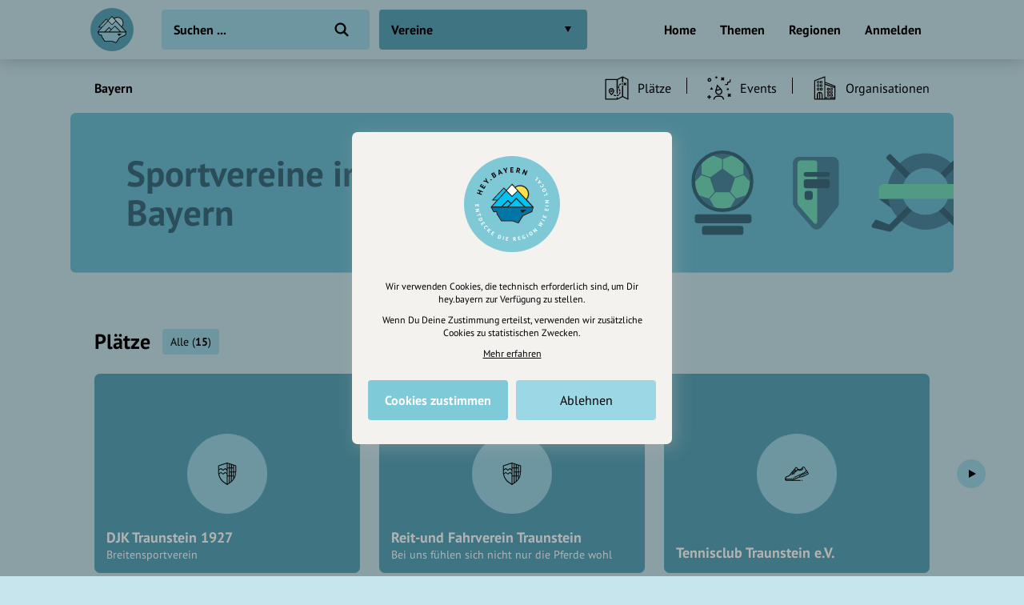

--- FILE ---
content_type: text/html; charset=UTF-8
request_url: https://hey.bayern/bundesland/bayern/sportvereine
body_size: 10715
content:
<!DOCTYPE html>
<html lang="de">
<head>
    <meta charset="UTF-8">
    <meta name="viewport" content="width=device-width, initial-scale=1.0, maximum-scale=1.0, user-scalable=no">
    <meta name="csrf-param" content="_csrf">
<meta name="csrf-token" content="0nJbajdYGOeqPneZzqmj8Z_q6CDJPuvR8SxxPzaD6qiIOjIJWiF7suB6BNyLzpuV8o-weYhvmOO8YFwKbrelxQ==">
    <title>Sportvereine in Bayern</title>
    <link rel="canonical" href="https://hey.bayern/bundesland/bayern/sportvereine">
    <link rel="stylesheet" href="/css/site.min.css?1677604029">
        <script src="/js/lazysizes.min.js" async></script>
    <link rel="icon" type="image/png" href="/images/favicon/192x192.png" sizes="192x192">
    <link rel="icon" type="image/png" href="/images/favicon/96x96.png" sizes="96x96">
    <link rel="apple-touch-icon" href="/images/favicon/apple-touch-icon.png">
    <link rel="manifest" href="/manifest.json">
    <meta name="description" content="Bayerns Eventguide, Vereine, Kurse, Künstler, Bands, Geschäfte, Dienstleister, Museen, Veranstaltungen, Schulen, Marken, Unternehmen im praktischen Überblick jeweils nach Bezirken, Landkreisen, Regionen, Städten und Gemeinden">
<meta name="og:title" content="Sportvereine in Bayern">
<meta name="og:description" content="Bayerns Eventguide, Vereine, Kurse, Künstler, Bands, Geschäfte, Dienstleister, Museen, Veranstaltungen, Schulen, Marken, Unternehmen im praktischen Überblick jeweils nach Bezirken, Landkreisen, Regionen, Städten und Gemeinden">
<meta name="og:type" content="website">
<meta name="twitter:card" content="summary">
<meta name="twitter:title" content="Sportvereine in Bayern">
<meta name="twitter:description" content="Bayerns Eventguide, Vereine, Kurse, Künstler, Bands, Geschäfte, Dienstleister, Museen, Veranstaltungen, Schulen, Marken, Unternehmen im praktischen Überblick jeweils nach Bezirken, Landkreisen, Regionen, Städten und Gemeinden"></head>
<body class="theme-bg init">
<header class="navbar-wrap navbar-shadow collapse theme-bg">
    <div class="container">
        <div class="navbar row">
            <a href="/" class="navbar-logo theme-hover">
                                <svg viewBox="0 0 100 100">
                    <g id="logo">
                                                    <path class="logo-sun fill-bg" d="M54.5 24.5l17.8 19.1s6.5-10.7 0-17.9-17.8-1.2-17.8-1.2z"/>
                            <path class="logo-lake fill-alt" d="M18.3 56.2H82L80.4 62l-13.8 6.3-7 11.1-8.8-3.1-17.2-.1-6.4-9.8-.9-4.2-1.4-.8-3.4.6z"/>
                            <path class="logo-mountains fill-alt" d="M18.7 54.7l22.1-24.1 8.5 8.5 1.4.1 8.3-8.4 22.2 23.9z"/>
                            <g fill="#000">
                                <path d="M65.8 64.6l7.2-4.9-10.5.2z"/>
                                <path d="M83.8 55.3c0-.2-.1-.3-.2-.4v-.1l-10.3-11c2.1-2.5 3.3-5.6 3.3-8.9 0-7.7-6.3-14-14-14-2.9 0-5.7.9-8.1 2.6l-4.1-4.4c-.1-.2-.4-.2-.6-.2-.2 0-.4.1-.6.3l-8.4 9.2-3.3-3.4c-.1-.1-.3-.2-.6-.2-.2 0-.4.1-.6.2L18.8 43.7c-.2.2-.3.6-.1.8.1.3.4.5.7.5l6.1.1-9 9.9c-.1.1-.1.2-.2.3v.5l4.1 7.4c.2.3.5.4.8.4l3.6-.6.8 3.8c0 .1.1.2.1.3l6.7 10.3c.1.2.4.4.7.4h17.2l9.2 3.3h.3c.3 0 .5-.1.7-.4l6.9-11.1 14-6.3c.2-.1.4-.3.4-.5l1.9-7.1c.1-.1.1-.3.1-.4zM62.5 22.5C69.4 22.5 75 28 75 34.9c0 2.8-1 5.6-2.8 7.8l-16.7-18c2.1-1.4 4.5-2.2 7-2.2zm-12.7-1.7l8.2 8.8-8 8-8.1-8.2 7.9-8.6zM21.1 43.5l15.8-16.8 2.8 2.8-12.9 14h-5.7zm29.4-4.2l8.5-8.5 22.2 23.9H70.7L57.2 41.2c-.3-.3-.8-.3-1.1 0L48.3 49l-4.4-4.4c-.3-.3-.8-.3-1.1 0l-10 10H18.7l22.1-24.1 8.6 8.7c.4.4.8.4 1.1.1zM35 54.7l8.3-8.3 3.8 3.8-4.5 4.5H35zm21.6-11.8l11.8 11.8H44.8l11.8-11.8zM80.4 62l-13.9 6.3c-.1.1-.3.2-.3.3l-6.7 10.8-8.8-3.1H33.6l-6.4-9.9-1-4.4c-.1-.4-.5-.7-.9-.6l-3.8.6-3.2-5.7H82L80.4 62z"/>
                            </g>
                            <path class="logo-mountains fill-alt" d="M21.1 43.5h5.8l12.8-14-2.8-2.8z"/>
                            <path class="logo-snow fill-bg" d="M41.9 29.5l7.9-8.7 8.2 8.9-8 7.9z"/>
                                                </g>
                </svg>
            </a>
            <div class="flex">
                <form id="search" action="/suche" method="get" class="navbar-search">
                                        <input type="text" name="q" id="search-input" class="form-input navbar-input theme-btn" autocomplete="off" placeholder="Suchen ..." required>
                    <button type="submit" class="navbar-submit"></button>
                </form>
            </div>
            <nav>
                <ul class="navbar-nav row content-end">
                                            <li class="hidden block-xl">
                            <a href="/" class="navbar-link">Home</a>
                        </li>
                        <li class="hidden block-xl">
                            <a href="/themen-guides" class="navbar-link">Themen</a>
                        </li>
                        <li class="hidden block-xl">
                            <a href="/regionen" class="navbar-link">Regionen</a>
                        </li>
                                                <li class="hidden block-xl">
                            <a href="/account/login" class="navbar-link login-link">Anmelden</a>
                        </li>
                                            <li class="hidden-xl">
                        <a class="icon-big icon navbar-menu toggle" data-target="body" data-class="has-menu"></a>
                        <a class="icon-big icon icon-close ac-close hidden toggle"></a>
                    </li>
                </ul>
            </nav>
        </div>
    </div>
</header>
<aside class="aside columns theme-alt hidden-xl">
    <div class="aside-header navbar-shadow theme-alt">
        <div class="row">
                            <a href="/" class="navbar-logo theme-hover mr-20">
                    <svg viewBox="0 0 100 100">
                        <use xlink:href="#logo">
                    </svg>
                </a>
                <div class="flex text-right strong">
                    <a href="/account/login" class="login-link">Anmelden / Registrieren</a>
                </div>
                        </div>
    </div>
    <nav class="flex">
        <ul class="aside-nav">
                            <li>
                    <a href="/themen-guides" class="row">
                        <div class="aside-nav-icon" style="background-image: url(/images/entries/icons/topic.svg)"></div>
                        <div class="aside-nav-text">Themen</div>
                    </a>
                </li>
                <li>
                    <a href="/regionen" class="row">
                        <div class="aside-nav-icon" style="background-image: url(/images/entries/icons/location.svg)"></div>
                        <div class="aside-nav-text">Regionen</div>
                    </a>
                </li>
                    </ul>
    </nav>
    <div class="p-20 row tiny strong">
        <div><a href="/helpdesk">Hilfe</a></div>
            </div>
</aside>
<div class="main-wrap ac-hidden">
        <main class="main">
                <style>.theme-bg{background-color:#C7E5EC}.fill-bg{fill:#C7E5EC}.active>.theme-btn,.theme-btn.active,.theme-btn:focus,.expanded>.theme-btn,.ui-state-active,.theme-hover{background-color:#5AA7BA!important}@media (hover:hover){.theme-bg-hover:hover,.theme-btn:hover{background-color:#5AA7BA}}.theme-alt,.theme-btn{background-color:#9CD7E5}.fill-alt{fill:#9CD7E5}</style>        <div class="categories collapse">
            <div class="categories-container container">
                <a class="categories-btn dropdown-btn btn theme-btn scroll-top toggle active" data-target="body" data-class="has-categories">
                    Vereine                </a>
            </div>
        </div>
        <div class="content container">
    <div class="grid">
            <div class="col-12 categories-nav theme-bg">
        <div class="popover-header theme-bg navbar-shadow row justify-between hidden-md">
            <div class="popover-title">Was interessiert mich?</div>
            <a class="icon-big icon icon-close toggle" data-target="body" data-class="has-categories"></a>
        </div>
        <div class="section">
            <ul class="grid m--5-sm">
                                    <div class="category-item">
                        <div class="p-5">
                            <a href="/" class="category-btn btn-icon theme-btn row-md" style="background-image:url(/images/site/all.svg);">
                                <div class="btn">Alle Kategorien</div>
                            </a>
                        </div>
                    </div>
                                                            <li class="category-header">
                                                            <a href="/bundesland/bayern/freizeit-tourismus" class="category-title">
                                    Freizeit &amp; Tourismus                                </a>
                                                    </li>
                                                <li class="category-item">
                            <div class="p-5">
                                <a href="/bundesland/bayern/essen-trinken" class="category-btn btn-icon theme-btn row-md" style="background-image:url(/images/categories/icons/essentrinken.svg)">
                                    <div class="btn ellipsis">Essen &amp; Trinken</div>
                                </a>
                            </div>
                        </li>
                                                <li class="category-item">
                            <div class="p-5">
                                <a href="/bundesland/bayern/einkaufen" class="category-btn btn-icon theme-btn row-md" style="background-image:url(/images/categories/icons/einkaufen.svg)">
                                    <div class="btn ellipsis">Einkaufen</div>
                                </a>
                            </div>
                        </li>
                                                <li class="category-item">
                            <div class="p-5">
                                <a href="/bundesland/bayern/kunst-kultur" class="category-btn btn-icon theme-btn row-md" style="background-image:url(/images/categories/icons/kultur.svg)">
                                    <div class="btn ellipsis">Kunst &amp; Kultur</div>
                                </a>
                            </div>
                        </li>
                                                <li class="category-item">
                            <div class="p-5">
                                <a href="/bundesland/bayern/musik" class="category-btn btn-icon theme-btn row-md" style="background-image:url(/images/categories/icons/music.svg)">
                                    <div class="btn ellipsis">Musik erleben</div>
                                </a>
                            </div>
                        </li>
                                                <li class="category-item">
                            <div class="p-5">
                                <a href="/bundesland/bayern/sport" class="category-btn btn-icon theme-btn row-md" style="background-image:url(/images/categories/icons/sport.svg)">
                                    <div class="btn ellipsis">Sport</div>
                                </a>
                            </div>
                        </li>
                                                <li class="category-item">
                            <div class="p-5">
                                <a href="/bundesland/bayern/natur" class="category-btn btn-icon theme-btn row-md" style="background-image:url(/images/categories/icons/natur.svg)">
                                    <div class="btn ellipsis">Natur</div>
                                </a>
                            </div>
                        </li>
                                                <li class="category-item">
                            <div class="p-5">
                                <a href="/bundesland/bayern/beauty-wellness" class="category-btn btn-icon theme-btn row-md" style="background-image:url(/images/categories/icons/beauty.svg)">
                                    <div class="btn ellipsis">Beauty &amp; Wellness</div>
                                </a>
                            </div>
                        </li>
                                                <li class="category-item">
                            <div class="p-5">
                                <a href="/bundesland/bayern/unterhaltung" class="category-btn btn-icon theme-btn row-md" style="background-image:url(/images/categories/icons/unterhaltung.svg)">
                                    <div class="btn ellipsis">Unterhaltung</div>
                                </a>
                            </div>
                        </li>
                                                <li class="category-item">
                            <div class="p-5">
                                <a href="/bundesland/bayern/nachtleben" class="category-btn btn-icon theme-btn row-md" style="background-image:url(/images/categories/icons/nightlife.svg)">
                                    <div class="btn ellipsis">Nachtleben</div>
                                </a>
                            </div>
                        </li>
                                                <li class="category-item">
                            <div class="p-5">
                                <a href="/bundesland/bayern/unterkuenfte" class="category-btn btn-icon theme-btn row-md" style="background-image:url(/images/categories/icons/hotel.svg)">
                                    <div class="btn ellipsis">Unterkünfte</div>
                                </a>
                            </div>
                        </li>
                                                <li class="category-header">
                                                            <a href="/bundesland/bayern/gesellschaft" class="category-title active">
                                    Gesellschaft                                </a>
                                                    </li>
                                                <li class="category-item">
                            <div class="p-5">
                                <a href="/bundesland/bayern/gesundheit-medizin" class="category-btn btn-icon theme-btn row-md" style="background-image:url(/images/categories/icons/gesundheitswesen.svg)">
                                    <div class="btn ellipsis">Gesundheit &amp; Medizin</div>
                                </a>
                            </div>
                        </li>
                                                <li class="category-item">
                            <div class="p-5">
                                <a href="/bundesland/bayern/politik-verwaltung" class="category-btn btn-icon theme-btn row-md" style="background-image:url(/images/categories/icons/parteien.svg)">
                                    <div class="btn ellipsis">Politik &amp; Verwaltung</div>
                                </a>
                            </div>
                        </li>
                                                <li class="category-item">
                            <div class="p-5">
                                <a href="/bundesland/bayern/soziales" class="category-btn btn-icon theme-btn row-md" style="background-image:url(/images/categories/icons/stiftung.svg)">
                                    <div class="btn ellipsis">Soziales</div>
                                </a>
                            </div>
                        </li>
                                                <li class="category-item">
                            <div class="p-5">
                                <a href="/bundesland/bayern/vereine" class="category-btn btn-icon theme-btn row-md active" style="background-image:url(/images/categories/icons/verein.svg)">
                                    <div class="btn ellipsis">Vereine</div>
                                </a>
                            </div>
                        </li>
                                                <li class="category-item">
                            <div class="p-5">
                                <a href="/bundesland/bayern/bildung-erziehung" class="category-btn btn-icon theme-btn row-md" style="background-image:url(/images/categories/icons/bildung.svg)">
                                    <div class="btn ellipsis">Bildung &amp; Erziehung</div>
                                </a>
                            </div>
                        </li>
                                                <li class="category-item">
                            <div class="p-5">
                                <a href="/bundesland/bayern/relegion-spiritualitat" class="category-btn btn-icon theme-btn row-md">
                                    <div class="btn ellipsis">Religion &amp; Spiritualität</div>
                                </a>
                            </div>
                        </li>
                                                <li class="category-header">
                                                            <a href="/bundesland/bayern/business" class="category-title">
                                    Business &amp; Beruf                                </a>
                                                    </li>
                                                <li class="category-item">
                            <div class="p-5">
                                <a href="/bundesland/bayern/handwerker" class="category-btn btn-icon theme-btn row-md" style="background-image:url(/images/categories/icons/handwerk.svg)">
                                    <div class="btn ellipsis">Handwerk</div>
                                </a>
                            </div>
                        </li>
                                                <li class="category-item">
                            <div class="p-5">
                                <a href="/bundesland/bayern/dienstleistungen" class="category-btn btn-icon theme-btn row-md" style="background-image:url(/images/categories/icons/dienstleistung.svg)">
                                    <div class="btn ellipsis">Dienstleistung</div>
                                </a>
                            </div>
                        </li>
                                                <li class="category-item">
                            <div class="p-5">
                                <a href="/bundesland/bayern/grosshandel" class="category-btn btn-icon theme-btn row-md" style="background-image:url(/images/categories/icons/einzelhandel.svg)">
                                    <div class="btn ellipsis">Großhandel</div>
                                </a>
                            </div>
                        </li>
                                                <li class="category-item">
                            <div class="p-5">
                                <a href="/bundesland/bayern/industrie" class="category-btn btn-icon theme-btn row-md" style="background-image:url(/images/categories/icons/industrie.svg)">
                                    <div class="btn ellipsis">Industrie</div>
                                </a>
                            </div>
                        </li>
                                                <li class="category-item">
                            <div class="p-5">
                                <a href="/bundesland/bayern/marken" class="category-btn btn-icon theme-btn row-md" style="background-image:url(/images/categories/icons/marken.svg)">
                                    <div class="btn ellipsis">Marken der Region</div>
                                </a>
                            </div>
                        </li>
                                                <li class="category-item">
                            <div class="p-5">
                                <a href="/bundesland/bayern/kreativwirtschaft" class="category-btn btn-icon theme-btn row-md" style="background-image:url(/images/categories/icons/kreative.svg)">
                                    <div class="btn ellipsis">Kreativwirtschaft</div>
                                </a>
                            </div>
                        </li>
                                                <li class="category-item">
                            <div class="p-5">
                                <a href="/bundesland/bayern/medien" class="category-btn btn-icon theme-btn row-md" style="background-image:url(/images/categories/icons/mediapresse.svg)">
                                    <div class="btn ellipsis">Medien &amp; Presse</div>
                                </a>
                            </div>
                        </li>
                                                <li class="category-item">
                            <div class="p-5">
                                <a href="/bundesland/bayern/landwirtschaft" class="category-btn btn-icon theme-btn row-md">
                                    <div class="btn ellipsis">Landwirtschaft</div>
                                </a>
                            </div>
                        </li>
                                                <li class="category-header">
                                                            <a href="/bundesland/bayern/regionale-projekte" class="category-title">
                                    Regionale Projekte                                </a>
                                                    </li>
                                                <li class="category-item">
                            <div class="p-5">
                                <a href="/bundesland/bayern/einkausfhilfen" class="category-btn btn-icon theme-btn row-md" style="background-image:url(/images/categories/icons/einkaufshilfen.svg)">
                                    <div class="btn ellipsis">Einkausfhilfen</div>
                                </a>
                            </div>
                        </li>
                                                <li class="category-item">
                            <div class="p-5">
                                <a href="/bundesland/bayern/gutscheinhilfen" class="category-btn btn-icon theme-btn row-md" style="background-image:url(/images/categories/icons/gutschein.svg)">
                                    <div class="btn ellipsis">Gutscheinhilfen</div>
                                </a>
                            </div>
                        </li>
                                                <li class="category-item">
                            <div class="p-5">
                                <a href="/bundesland/bayern/lokales-einkaufen" class="category-btn btn-icon theme-btn row-md" style="background-image:url(/images/categories/icons/localshopping.svg)">
                                    <div class="btn ellipsis">Lokales Einkaufen</div>
                                </a>
                            </div>
                        </li>
                                    </ul>
        </div>
    </div>
        <div class="col-12">
            <div class="header-nav">
                <div class="row-top-md row-lg">
                    <div class="hidden block-md flex strong">
                        <a href="/">Bayern</a>
                    </div>
                    <div class="slider no-arrows">
                        <div class="slider-track">
                            <div class="slider-row">
                                                                    <div class="slider-item hidden-md active">
                                        <a href="/bundesland/bayern/vereine" class="header-link row-md">
                                            <div class="navbar-link">Übersicht</div>
                                        </a>
                                    </div>
                                                                                                    <div class="slider-item">
                                        <a href="/bundesland/bayern/plaetze/vereine" class="header-link row-md">
                                            <div class="header-icon icon-med icon hidden" style="background-image:url(/images/entries/icons/place.svg"></div>
                                            <div class="navbar-link">
                                                Plätze                                            </div>
                                        </a>
                                    </div>
                                                                    <div class="slider-item">
                                        <a href="/bundesland/bayern/events/vereine" class="header-link row-md">
                                            <div class="header-icon icon-med icon hidden" style="background-image:url(/images/entries/icons/event.svg"></div>
                                            <div class="navbar-link">
                                                Events                                            </div>
                                        </a>
                                    </div>
                                                                    <div class="slider-item">
                                        <a href="/bundesland/bayern/organisationen/vereine" class="header-link row-md">
                                            <div class="header-icon icon-med icon hidden" style="background-image:url(/images/entries/icons/organization.svg"></div>
                                            <div class="navbar-link">
                                                Organisationen                                            </div>
                                        </a>
                                    </div>
                                                            </div>
                        </div>
                    </div>
                </div>
            </div>
        </div>
            <section class="col-12 small-sm">
                <div class="hidden block-md">
            <div class="hero wrap small-sm mb-20 mb-30-lg clearfix">
                <div class="hero-spacer">
                    <div class="hero-section">
                        <div class="hero-content">
                            <h1><span style="color:#3D6E7F">Sportvereine in Bayern</span></h1>
                        </div>
                    </div>
                    <div class="overlay">
                        <div class="img-wrap overlay">
                            <picture class="img-cover">
                                <img class="lazyload" data-src="/images/categories/bgs/verein.svg" alt>
                            </picture>
                        </div>
                    </div>
                                    </div>
            </div>
                            </section>
        <section class="col-12" id="t-1">
        <div class="section">
                                <header class="section-title row">
                        <h2 class="ellipsis">Plätze</h2>
                                                    <a href="/bundesland/bayern/plaetze/sportvereine" class="theme-btn btn-small"><span>Alle</span> (<span class="strong">15</span>)</a>
                                                </header>
                        <div class="entries">
        <div class="slider landscape">
            <div class="slider-track">
                <div class="slider-row">
                        <div class="entry slider-item">
        <div class="entry-wrap">
            <div class="relative">
                <a href="/djk-traunstein-1927">
                    <div class="entry-asset theme-hover img-wrap">
                                                                            <div class="entry-empty icon icon-big theme-alt" style="background-image:url(/images/categories/icons/verein.svg)"></div>
                                                    <div class="entry-content">
                                                        <div class="entry-name">DJK Traunstein 1927</div>
                                                            <div class="entry-short">Breitensportverein</div>
                                                    </div>
                    </div>
                    <ul class="entry-labels">
                                            </ul>
                </a>
                                            </div>
                                        <div class="row-top mt-10">
                    <div class="flex">
                                                    <div class="entry-footer">
                                                                    <div class="strong entry-location">
                                                                                    <a href="/stadt/traunstein">Traunstein</a>
                                                                                </div>
                                                                </div>
                                                                                <div class="entry-distance hidden">
                                <span class="distance" data-lat="47.87520000" data-lng="12.64430000"></span> entfernt
                            </div>
                                                </div>
                                    </div>
                        </div>
    </div>
        <div class="entry slider-item">
        <div class="entry-wrap">
            <div class="relative">
                <a href="/reit-und-fahrverein-traunstein">
                    <div class="entry-asset theme-hover img-wrap">
                                                                            <div class="entry-empty icon icon-big theme-alt" style="background-image:url(/images/categories/icons/verein.svg)"></div>
                                                    <div class="entry-content">
                                                        <div class="entry-name">Reit-und Fahrverein Traunstein</div>
                                                            <div class="entry-short">Bei uns fühlen sich nicht nur die Pferde wohl</div>
                                                    </div>
                    </div>
                    <ul class="entry-labels">
                                            </ul>
                </a>
                                            </div>
                                        <div class="row-top mt-10">
                    <div class="flex">
                                                    <div class="entry-footer">
                                                                    <div class="strong entry-location">
                                                                                    <a href="/stadt/traunstein">Traunstein</a>
                                                                                </div>
                                                                </div>
                                                                                <div class="entry-distance hidden">
                                <span class="distance" data-lat="47.87935000" data-lng="12.62669730"></span> entfernt
                            </div>
                                                </div>
                                    </div>
                        </div>
    </div>
        <div class="entry slider-item">
        <div class="entry-wrap">
            <div class="relative">
                <a href="/tennisclub-traunstein-ev">
                    <div class="entry-asset theme-hover img-wrap">
                                                                            <div class="entry-empty icon icon-big theme-alt" style="background-image:url(/images/categories/icons/sport.svg)"></div>
                                                    <div class="entry-content">
                                                        <div class="entry-name">Tennisclub Traunstein e.V.</div>
                                                    </div>
                    </div>
                    <ul class="entry-labels">
                                            </ul>
                </a>
                                            </div>
                                        <div class="row-top mt-10">
                    <div class="flex">
                                                    <div class="entry-footer">
                                                                    <div class="strong entry-location">
                                                                                    <a href="/stadt/traunstein">Traunstein</a>
                                                                                </div>
                                                                </div>
                                                                                <div class="entry-distance hidden">
                                <span class="distance" data-lat="47.87519000" data-lng="12.64253000"></span> entfernt
                            </div>
                                                </div>
                                    </div>
                        </div>
    </div>
        <div class="entry slider-item">
        <div class="entry-wrap">
            <div class="relative">
                <a href="/box-club-traunstein-ev">
                    <div class="entry-asset theme-hover img-wrap">
                        <picture><source type="image/webp" data-srcset="https://cdn.hey.bayern/standard/entry-xl/239/qyqcRVq.webp 332w"><img class="lazyload" alt="" data-src="https://cdn.hey.bayern/standard/entry-xl/239/qyqcRVq.jpg"></picture>                                                    <div class="entry-overlay overlay" style="background-image:linear-gradient(180deg, transparent 60%, rgba(0,0,0,0.80))"></div>
                                                <div class="entry-content">
                                                        <div class="entry-name">Box-Club Traunstein e.V.</div>
                                                    </div>
                    </div>
                    <ul class="entry-labels">
                                            </ul>
                </a>
                                            </div>
                                        <div class="row-top mt-10">
                    <div class="flex">
                                                    <div class="entry-footer">
                                                                    <div class="strong entry-location">
                                                                                    <a href="/stadt/traunstein">Traunstein</a>
                                                                                </div>
                                                                </div>
                                                                        </div>
                                    </div>
                        </div>
    </div>
        <div class="entry slider-item">
        <div class="entry-wrap">
            <div class="relative">
                <a href="/brasilianisches-sport-und-kulturzentrum-ev">
                    <div class="entry-asset theme-hover img-wrap">
                        <picture><source type="image/webp" data-srcset="https://cdn.hey.bayern/standard/entry-xl/239/oRl6i_0.webp 332w"><img class="lazyload" alt="" data-src="https://cdn.hey.bayern/standard/entry-xl/239/oRl6i_0.jpg"></picture>                                                    <div class="entry-overlay overlay" style="background-image:linear-gradient(180deg, transparent 60%, rgba(0,0,0,0.80))"></div>
                                                <div class="entry-content">
                                                        <div class="entry-name">Brasilianisches Sport- und Kulturzentrum e.V.</div>
                                                            <div class="entry-short">Capoeira Chiemgau</div>
                                                    </div>
                    </div>
                    <ul class="entry-labels">
                                            </ul>
                </a>
                                            </div>
                                        <div class="row-top mt-10">
                    <div class="flex">
                                                    <div class="entry-footer">
                                                                    <div class="strong entry-location">
                                                                                    <a href="/stadt/traunstein">Traunstein</a>
                                                                                </div>
                                                                </div>
                                                                                <div class="entry-distance hidden">
                                <span class="distance" data-lat="47.88295000" data-lng="12.63747000"></span> entfernt
                            </div>
                                                </div>
                                    </div>
                        </div>
    </div>
        <div class="entry slider-item">
        <div class="entry-wrap">
            <div class="relative">
                <a href="/eissportclub-traunstein-ev">
                    <div class="entry-asset theme-hover img-wrap">
                                                                            <div class="entry-empty icon icon-big theme-alt" style="background-image:url(/images/categories/icons/verein.svg)"></div>
                                                    <div class="entry-content">
                                                        <div class="entry-name">Eissportclub Traunstein e.V.</div>
                                                    </div>
                    </div>
                    <ul class="entry-labels">
                                            </ul>
                </a>
                                            </div>
                                        <div class="row-top mt-10">
                    <div class="flex">
                                                    <div class="entry-footer">
                                                                    <div class="strong entry-location">
                                                                                    <a href="/stadt/traunstein">Traunstein</a>
                                                                                </div>
                                                                </div>
                                                                        </div>
                                    </div>
                        </div>
    </div>
        <div class="entry slider-item">
        <div class="entry-wrap">
            <div class="relative">
                <a href="/fliegergruppe-traunstein-flugplatz-unterwoessen">
                    <div class="entry-asset theme-hover img-wrap">
                        <picture><source type="image/webp" data-srcset="https://cdn.hey.bayern/standard/entry-xl/239/vV5BAhQz.webp 332w,https://cdn.hey.bayern/standard/entry-xs@2x/239/vV5BAhQz.webp 560w,https://cdn.hey.bayern/standard/entry-sm@2x/239/vV5BAhQz.webp 616w,https://cdn.hey.bayern/standard/entry-xl@2x/239/vV5BAhQz.webp 664w"><img class="lazyload" alt="" data-src="https://cdn.hey.bayern/standard/entry-xs@2x/239/vV5BAhQz.jpg" data-srcset="https://cdn.hey.bayern/standard/entry-xl/239/vV5BAhQz.jpg 332w,https://cdn.hey.bayern/standard/entry-xs@2x/239/vV5BAhQz.jpg 560w,https://cdn.hey.bayern/standard/entry-sm@2x/239/vV5BAhQz.jpg 616w,https://cdn.hey.bayern/standard/entry-xl@2x/239/vV5BAhQz.jpg 664w" data-sizes="auto"></picture>                                                    <div class="entry-overlay overlay" style="background-image:linear-gradient(180deg, transparent 60%, rgba(0,0,0,0.80))"></div>
                                                <div class="entry-content">
                                                        <div class="entry-name">Fliegergruppe Traunstein e.V.</div>
                                                            <div class="entry-short">Flugplatz in Unterwössen</div>
                                                    </div>
                    </div>
                    <ul class="entry-labels">
                                            </ul>
                </a>
                                            </div>
                                        <div class="row-top mt-10">
                    <div class="flex">
                                                    <div class="entry-footer">
                                                                    <div class="strong entry-location">
                                                                                    <a href="/ort/unterwoessen">Unterwössen</a>
                                                                                        <a href="/stadt/traunstein">Traunstein</a>
                                                                                </div>
                                                                </div>
                                                                                <div class="entry-distance hidden">
                                <span class="distance" data-lat="47.73064000" data-lng="12.43835000"></span> entfernt
                            </div>
                                                </div>
                                    </div>
                        </div>
    </div>
        <div class="entry slider-item">
        <div class="entry-wrap">
            <div class="relative">
                <a href="/freizeitsportverein-haslach-ev">
                    <div class="entry-asset theme-hover img-wrap">
                                                                            <div class="entry-empty icon icon-big theme-alt" style="background-image:url(/images/categories/icons/verein.svg)"></div>
                                                    <div class="entry-content">
                                                        <div class="entry-name">Freizeitsportverein Haslach e.V.</div>
                                                    </div>
                    </div>
                    <ul class="entry-labels">
                                            </ul>
                </a>
                                            </div>
                                        <div class="row-top mt-10">
                    <div class="flex">
                                                    <div class="entry-footer">
                                                                    <div class="strong entry-location">
                                                                                    <a href="/stadt/traunstein">Traunstein</a>
                                                                                </div>
                                                                </div>
                                                                        </div>
                                    </div>
                        </div>
    </div>
        <div class="entry slider-item">
        <div class="entry-wrap">
            <div class="relative">
                <a href="/karateclub-wadokan-traunstein">
                    <div class="entry-asset theme-hover img-wrap">
                                                                            <div class="entry-empty icon icon-big theme-alt" style="background-image:url(/images/categories/icons/sport.svg)"></div>
                                                    <div class="entry-content">
                                                        <div class="entry-name">Karateclub Wadokan Traunstein</div>
                                                    </div>
                    </div>
                    <ul class="entry-labels">
                                            </ul>
                </a>
                                            </div>
                                        <div class="row-top mt-10">
                    <div class="flex">
                                                    <div class="entry-footer">
                                                                    <div class="strong entry-location">
                                                                                    <a href="/stadt/traunstein">Traunstein</a>
                                                                                </div>
                                                                </div>
                                                                        </div>
                                    </div>
                        </div>
    </div>
        <div class="entry slider-item">
        <div class="entry-wrap">
            <div class="relative">
                <a href="/motorsportclub-traunstein-ev">
                    <div class="entry-asset theme-hover img-wrap">
                                                                            <div class="entry-empty icon icon-big theme-alt" style="background-image:url(/images/categories/icons/verein.svg)"></div>
                                                    <div class="entry-content">
                                                        <div class="entry-name">Motorsportclub Traunstein e.V.</div>
                                                    </div>
                    </div>
                    <ul class="entry-labels">
                                            </ul>
                </a>
                                            </div>
                                        <div class="row-top mt-10">
                    <div class="flex">
                                                    <div class="entry-footer">
                                                                    <div class="strong entry-location">
                                                                                    <a href="/stadt/traunstein">Traunstein</a>
                                                                                </div>
                                                                </div>
                                                                                <div class="entry-distance hidden">
                                <span class="distance" data-lat="47.88786000" data-lng="12.60920000"></span> entfernt
                            </div>
                                                </div>
                                    </div>
                        </div>
    </div>
                    </div>
            </div>
        </div>
    </div>
            </div>
            </section>
        <section class="col-12" id="t-2">
        <div class="section">
                                <header class="section-title row">
                        <h2 class="ellipsis">Organisationen</h2>
                                                    <a href="/bundesland/bayern/organisationen/sportvereine" class="theme-btn btn-small"><span>Alle</span> (<span class="strong">15</span>)</a>
                                                </header>
                        <div class="entries">
        <div class="slider landscape">
            <div class="slider-track">
                <div class="slider-row">
                        <div class="entry slider-item">
        <div class="entry-wrap">
            <div class="relative">
                <a href="/tsv-1888-waging-am-see">
                    <div class="entry-asset theme-hover img-wrap">
                        <picture><source type="image/webp" data-srcset="https://cdn.hey.bayern/standard/entry-xl/w6NV5SIv.webp 332w,https://cdn.hey.bayern/standard/entry-xs@2x/w6NV5SIv.webp 560w,https://cdn.hey.bayern/standard/entry-sm@2x/w6NV5SIv.webp 616w,https://cdn.hey.bayern/standard/entry-xl@2x/w6NV5SIv.webp 664w"><img class="lazyload" alt="" data-src="https://cdn.hey.bayern/standard/entry-xs@2x/w6NV5SIv.jpg" data-srcset="https://cdn.hey.bayern/standard/entry-xl/w6NV5SIv.jpg 332w,https://cdn.hey.bayern/standard/entry-xs@2x/w6NV5SIv.jpg 560w,https://cdn.hey.bayern/standard/entry-sm@2x/w6NV5SIv.jpg 616w,https://cdn.hey.bayern/standard/entry-xl@2x/w6NV5SIv.jpg 664w" data-sizes="auto"></picture>                                                    <div class="entry-overlay overlay" style="background-image:linear-gradient(180deg, transparent 60%, rgba(0,0,0,0.40))"></div>
                                                <div class="entry-content">
                                                        <div class="entry-name">TSV 1888 Waging am See e.V.</div>
                                                            <div class="entry-short">Turn- und Sportverein</div>
                                                    </div>
                    </div>
                    <ul class="entry-labels">
                                            </ul>
                </a>
                                            </div>
                                        <div class="row-top mt-10">
                    <div class="flex">
                                                    <div class="entry-footer">
                                                                    <div class="strong entry-location">
                                                                                    <a href="/ort/waging-am-see">Waging am See</a>
                                                                                </div>
                                                                </div>
                                                                                <div class="entry-distance hidden">
                                <span class="distance" data-lat="47.93273380" data-lng="12.73938690"></span> entfernt
                            </div>
                                                </div>
                                    </div>
                        </div>
    </div>
        <div class="entry slider-item">
        <div class="entry-wrap">
            <div class="relative">
                <a href="/sv-kirchanschoering">
                    <div class="entry-asset theme-hover img-wrap">
                                                                            <div class="entry-empty icon icon-big theme-alt" style="background-image:url(/images/categories/icons/sport.svg)"></div>
                                                    <div class="entry-content">
                                                        <div class="entry-name">SV Kirchanschöring</div>
                                                            <div class="entry-short">Fußballverein</div>
                                                    </div>
                    </div>
                    <ul class="entry-labels">
                                            </ul>
                </a>
                                            </div>
                                        <div class="row-top mt-10">
                    <div class="flex">
                                                    <div class="entry-footer">
                                                                    <div class="strong entry-location">
                                                                                    <a href="/ort/kirchanschoering">Kirchanschöring</a>
                                                                                </div>
                                                                </div>
                                                                                <div class="entry-distance hidden">
                                <span class="distance" data-lat="47.95416000" data-lng="12.84265000"></span> entfernt
                            </div>
                                                </div>
                                    </div>
                        </div>
    </div>
        <div class="entry slider-item">
        <div class="entry-wrap">
            <div class="relative">
                <a href="/tsv-fridolfing-1921-ev">
                    <div class="entry-asset theme-hover img-wrap">
                        <picture><source type="image/webp" data-srcset="https://cdn.hey.bayern/standard/entry-xl/TyUNRgrx.webp 332w,https://cdn.hey.bayern/standard/entry-xs@2x/TyUNRgrx.webp 560w,https://cdn.hey.bayern/standard/entry-sm@2x/TyUNRgrx.webp 616w,https://cdn.hey.bayern/standard/entry-xl@2x/TyUNRgrx.webp 664w"><img class="lazyload" alt="" data-src="https://cdn.hey.bayern/standard/entry-xs@2x/TyUNRgrx.jpg" data-srcset="https://cdn.hey.bayern/standard/entry-xl/TyUNRgrx.jpg 332w,https://cdn.hey.bayern/standard/entry-xs@2x/TyUNRgrx.jpg 560w,https://cdn.hey.bayern/standard/entry-sm@2x/TyUNRgrx.jpg 616w,https://cdn.hey.bayern/standard/entry-xl@2x/TyUNRgrx.jpg 664w" data-sizes="auto"></picture>                                                    <div class="entry-overlay overlay" style="background-image:linear-gradient(180deg, transparent 60%, rgba(0,0,0,0.40))"></div>
                                                <div class="entry-content">
                                                        <div class="entry-name">TSV Fridolfing 1921 e.V.</div>
                                                            <div class="entry-short">Turn- und Sportverein</div>
                                                    </div>
                    </div>
                    <ul class="entry-labels">
                                            </ul>
                </a>
                                            </div>
                                        <div class="row-top mt-10">
                    <div class="flex">
                                                    <div class="entry-footer">
                                                                    <div class="strong entry-location">
                                                                                    <a href="/ort/fridolfing">Fridolfing</a>
                                                                                </div>
                                                                </div>
                                                                                <div class="entry-distance hidden">
                                <span class="distance" data-lat="47.99654940" data-lng="12.83405930"></span> entfernt
                            </div>
                                                </div>
                                    </div>
                        </div>
    </div>
        <div class="entry slider-item">
        <div class="entry-wrap">
            <div class="relative">
                <a href="/sv-wacker-burghausen">
                    <div class="entry-asset theme-hover img-wrap">
                        <picture><source type="image/webp" data-srcset="https://cdn.hey.bayern/standard/entry-xl/15/10WwMDEm.webp 332w,https://cdn.hey.bayern/standard/entry-xs@2x/15/10WwMDEm.webp 560w,https://cdn.hey.bayern/standard/entry-sm@2x/15/10WwMDEm.webp 616w,https://cdn.hey.bayern/standard/entry-xl@2x/15/10WwMDEm.webp 664w"><img class="lazyload" alt="" data-src="https://cdn.hey.bayern/standard/entry-xs@2x/15/10WwMDEm.jpg" data-srcset="https://cdn.hey.bayern/standard/entry-xl/15/10WwMDEm.jpg 332w,https://cdn.hey.bayern/standard/entry-xs@2x/15/10WwMDEm.jpg 560w,https://cdn.hey.bayern/standard/entry-sm@2x/15/10WwMDEm.jpg 616w,https://cdn.hey.bayern/standard/entry-xl@2x/15/10WwMDEm.jpg 664w" data-sizes="auto"></picture>                                                    <div class="entry-overlay overlay" style="background-image:linear-gradient(180deg, transparent 60%, rgba(0,0,0,0.40))"></div>
                                                <div class="entry-content">
                                                        <div class="entry-name">SV Wacker Burghausen</div>
                                                            <div class="entry-short">Breitensportverein</div>
                                                    </div>
                    </div>
                    <ul class="entry-labels">
                                            </ul>
                </a>
                                            </div>
                                        <div class="row-top mt-10">
                    <div class="flex">
                                                    <div class="entry-footer">
                                                                    <div class="strong entry-location">
                                                                                    <a href="/stadt/burghausen">Burghausen</a>
                                                                                </div>
                                                                </div>
                                                                                <div class="entry-distance hidden">
                                <span class="distance" data-lat="48.17825220" data-lng="12.83550140"></span> entfernt
                            </div>
                                                </div>
                                    </div>
                        </div>
    </div>
        <div class="entry slider-item">
        <div class="entry-wrap">
            <div class="relative">
                <a href="/alpenverein-sektion-traunstein">
                    <div class="entry-asset theme-hover img-wrap">
                        <picture><source type="image/webp" data-srcset="https://cdn.hey.bayern/standard/entry-xl/3/jnERbYZb.webp 332w,https://cdn.hey.bayern/standard/entry-xs@2x/3/jnERbYZb.webp 560w,https://cdn.hey.bayern/standard/entry-sm@2x/3/jnERbYZb.webp 616w,https://cdn.hey.bayern/standard/entry-xl@2x/3/jnERbYZb.webp 664w"><img class="lazyload" alt="" data-src="https://cdn.hey.bayern/standard/entry-xs@2x/3/jnERbYZb.jpg" data-srcset="https://cdn.hey.bayern/standard/entry-xl/3/jnERbYZb.jpg 332w,https://cdn.hey.bayern/standard/entry-xs@2x/3/jnERbYZb.jpg 560w,https://cdn.hey.bayern/standard/entry-sm@2x/3/jnERbYZb.jpg 616w,https://cdn.hey.bayern/standard/entry-xl@2x/3/jnERbYZb.jpg 664w" data-sizes="auto"></picture>                                                    <div class="entry-overlay overlay" style="background-image:linear-gradient(180deg, transparent 60%, rgba(0,0,0,0.40))"></div>
                                                <div class="entry-content">
                                                        <div class="entry-name">Alpenverein Sektion Traunstein</div>
                                                            <div class="entry-short">Bergsport-Verband</div>
                                                    </div>
                    </div>
                    <ul class="entry-labels">
                                            </ul>
                </a>
                                            </div>
                                        <div class="row-top mt-10">
                    <div class="flex">
                                                    <div class="entry-footer">
                                                                    <div class="strong entry-location">
                                                                                    <a href="/stadt/traunstein">Traunstein</a>
                                                                                </div>
                                                                </div>
                                                                                <div class="entry-distance hidden">
                                <span class="distance" data-lat="47.86930830" data-lng="12.64412570"></span> entfernt
                            </div>
                                                </div>
                                    </div>
                        </div>
    </div>
        <div class="entry slider-item">
        <div class="entry-wrap">
            <div class="relative">
                <a href="/deutscher-alpenverein">
                    <div class="entry-asset theme-hover img-wrap">
                        <picture><source type="image/webp" data-srcset="https://cdn.hey.bayern/standard/entry-xl/3/atE8MOb-.webp 332w"><img class="lazyload" alt="" data-src="https://cdn.hey.bayern/standard/entry-xl/3/atE8MOb-.jpg"></picture>                                                    <div class="entry-overlay overlay" style="background-image:linear-gradient(180deg, transparent 60%, rgba(0,0,0,0.40))"></div>
                                                <div class="entry-content">
                                                        <div class="entry-name">Deutscher Alpenverein (DAV)</div>
                                                            <div class="entry-short">Bergsteigervereinigung</div>
                                                    </div>
                    </div>
                    <ul class="entry-labels">
                                            </ul>
                </a>
                                            </div>
                                        <div class="row-top mt-10">
                    <div class="flex">
                                                    <div class="entry-footer">
                                                                    <div class="strong entry-location">
                                                                                    <a href="/stadt/muenchen">München</a>
                                                                                </div>
                                                                </div>
                                                                                <div class="entry-distance hidden">
                                <span class="distance" data-lat="48.17944550" data-lng="11.48650650"></span> entfernt
                            </div>
                                                </div>
                                    </div>
                        </div>
    </div>
        <div class="entry slider-item">
        <div class="entry-wrap">
            <div class="relative">
                <a href="/djk-kammer">
                    <div class="entry-asset theme-hover img-wrap">
                        <picture><source type="image/webp" data-srcset="https://cdn.hey.bayern/standard/entry-xl/aaBmd81S.webp 332w,https://cdn.hey.bayern/standard/entry-xs@2x/aaBmd81S.webp 560w,https://cdn.hey.bayern/standard/entry-sm@2x/aaBmd81S.webp 616w,https://cdn.hey.bayern/standard/entry-xl@2x/aaBmd81S.webp 664w"><img class="lazyload" alt="" data-src="https://cdn.hey.bayern/standard/entry-xs@2x/aaBmd81S.jpg" data-srcset="https://cdn.hey.bayern/standard/entry-xl/aaBmd81S.jpg 332w,https://cdn.hey.bayern/standard/entry-xs@2x/aaBmd81S.jpg 560w,https://cdn.hey.bayern/standard/entry-sm@2x/aaBmd81S.jpg 616w,https://cdn.hey.bayern/standard/entry-xl@2x/aaBmd81S.jpg 664w" data-sizes="auto"></picture>                                                    <div class="entry-overlay overlay" style="background-image:linear-gradient(180deg, transparent 60%, rgba(0,0,0,0.40))"></div>
                                                <div class="entry-content">
                                                        <div class="entry-name">DJK Kammer</div>
                                                            <div class="entry-short">Sportverein</div>
                                                    </div>
                    </div>
                    <ul class="entry-labels">
                                            </ul>
                </a>
                                            </div>
                                        <div class="row-top mt-10">
                    <div class="flex">
                                                    <div class="entry-footer">
                                                                    <div class="strong entry-location">
                                                                                    <a href="/ortsteil/kammer">Kammer</a>
                                                                                        <a href="/stadt/traunstein">Traunstein</a>
                                                                                </div>
                                                                </div>
                                                                                <div class="entry-distance hidden">
                                <span class="distance" data-lat="47.92162700" data-lng="12.63431500"></span> entfernt
                            </div>
                                                </div>
                                    </div>
                        </div>
    </div>
        <div class="entry slider-item">
        <div class="entry-wrap">
            <div class="relative">
                <a href="/naturfreunde">
                    <div class="entry-asset theme-hover img-wrap">
                                                                            <div class="entry-empty icon icon-big theme-alt" style="background-image:url(/images/categories/icons/verein.svg)"></div>
                                                    <div class="entry-content">
                                                        <div class="entry-name">NaturFreunde</div>
                                                            <div class="entry-short">Ortsgruppe Traunstein</div>
                                                    </div>
                    </div>
                    <ul class="entry-labels">
                                            </ul>
                </a>
                                            </div>
                                        <div class="row-top mt-10">
                    <div class="flex">
                                                    <div class="entry-footer">
                                                                    <div class="strong entry-location">
                                                                                    <a href="/stadt/traunstein">Traunstein</a>
                                                                                </div>
                                                                </div>
                                                                        </div>
                                    </div>
                        </div>
    </div>
        <div class="entry slider-item">
        <div class="entry-wrap">
            <div class="relative">
                <a href="/pferdefreunde-im-rupertiwinkel-ev">
                    <div class="entry-asset theme-hover img-wrap">
                        <picture><source type="image/webp" data-srcset="https://cdn.hey.bayern/standard/entry-xl/KDJIMp0e.webp 332w,https://cdn.hey.bayern/standard/entry-xs@2x/KDJIMp0e.webp 560w,https://cdn.hey.bayern/standard/entry-sm@2x/KDJIMp0e.webp 616w,https://cdn.hey.bayern/standard/entry-xl@2x/KDJIMp0e.webp 664w"><img class="lazyload" alt="" data-src="https://cdn.hey.bayern/standard/entry-xs@2x/KDJIMp0e.png" data-srcset="https://cdn.hey.bayern/standard/entry-xl/KDJIMp0e.png 332w,https://cdn.hey.bayern/standard/entry-xs@2x/KDJIMp0e.png 560w,https://cdn.hey.bayern/standard/entry-sm@2x/KDJIMp0e.png 616w,https://cdn.hey.bayern/standard/entry-xl@2x/KDJIMp0e.png 664w" data-sizes="auto"></picture>                                                    <div class="entry-overlay overlay" style="background-image:linear-gradient(180deg, transparent 60%, rgba(0,0,0,0.40))"></div>
                                                <div class="entry-content">
                                                        <div class="entry-name">Pferdefreunde im Rupertiwinkel e.V.</div>
                                                            <div class="entry-short">Reitverein mit Sitz in Fridolfing</div>
                                                    </div>
                    </div>
                    <ul class="entry-labels">
                                            </ul>
                </a>
                                            </div>
                                        <div class="row-top mt-10">
                    <div class="flex">
                                                    <div class="entry-footer">
                                                                    <div class="strong entry-location">
                                                                                    <a href="/ort/fridolfing">Fridolfing</a>
                                                                                </div>
                                                                </div>
                                                                                <div class="entry-distance hidden">
                                <span class="distance" data-lat="47.99828000" data-lng="12.83383000"></span> entfernt
                            </div>
                                                </div>
                                    </div>
                        </div>
    </div>
        <div class="entry slider-item">
        <div class="entry-wrap">
            <div class="relative">
                <a href="/post-sportverein-traunstein">
                    <div class="entry-asset theme-hover img-wrap">
                                                                            <div class="entry-empty icon icon-big theme-alt" style="background-image:url(/images/categories/icons/verein.svg)"></div>
                                                    <div class="entry-content">
                                                        <div class="entry-name">Post-Sportverein Traunstein</div>
                                                            <div class="entry-short">Sportverein gegründet 1967</div>
                                                    </div>
                    </div>
                    <ul class="entry-labels">
                                            </ul>
                </a>
                                            </div>
                                        <div class="row-top mt-10">
                    <div class="flex">
                                                    <div class="entry-footer">
                                                                    <div class="strong entry-location">
                                                                                    <a href="/stadt/traunstein">Traunstein</a>
                                                                                </div>
                                                                </div>
                                                                                <div class="entry-distance hidden">
                                <span class="distance" data-lat="47.87510322" data-lng="12.63050453"></span> entfernt
                            </div>
                                                </div>
                                    </div>
                        </div>
    </div>
                    </div>
            </div>
        </div>
    </div>
            </div>
            </section>
        <section class="col-12" id="t-3">
        <div class="section">
                        <div class="entries-grid grid">
                <div class="col-6-xs">
                    <div class="entry-wrap">
                        <a href="/inhalte-vorschlagen" rel="nofollow">
                            <div class="relative">
                                <div class="hidden block-lg img-wrap" style="padding-top: 46.9%">
                                    <picture>
                                        <img class="lazyload" data-src="/images/sections/signup/suggestion.png" alt>
                                    </picture>
                                </div>
                                <div class="hidden-lg static-icon" style="background-color:#F1C954;background-image: url(/images/sections/signup/suggestion-icon.svg)"></div>
                                <div class="static-content strong" style="color:#867238">Neue Inhalte<br>vorschlagen</div>
                            </div>
                        </a>
                    </div>
                </div>
                <div class="col-6-xs">
                    <div class="entry-wrap">
                        <a href="/registrierung-vorteile">
                            <div class="relative">
                                <div class="hidden block-lg img-wrap" style="padding-top: 46.9%">
                                    <picture>
                                        <img class="lazyload" data-src="/images/sections/signup/signup.png" alt>
                                    </picture>
                                </div>
                                <div class="hidden-lg static-icon" style="background-color:#C1E4E1;background-image: url(/images/sections/signup/signup-icon.svg)"></div>
                                <div class="static-content strong" style="color:#65958F">Registriere dich,<br>um dir Einträge<br>zu merken</div>
                            </div>
                        </a>
                    </div>
                </div>
            </div>
        </div>
            </section>
            <div class="col-12">
                <div class="section mt-20">
                    <div class="row-lg justify-between row-reverse">
                        <div class="row-lg">
                            <div class="row-lg">
                                <div class="strong text-center mr-20-lg">Eintrag teilen</div>
                                <div class="row justify-center m--5 mt-10 m-0-lg">
                                                                        <div class="p-5">
                                        <a href="https://www.facebook.com/share.php?u=https%3A%2F%2Fhey.bayern%2Fbundesland%2Fbayern%2Fsportvereine" class="btn-icon btn-facebook" target="_blank" rel="nofollow noopener"></a>
                                    </div>
                                    <div class="p-5">
                                        <a href="https://twitter.com/intent/tweet?url=https%3A%2F%2Fhey.bayern%2Fbundesland%2Fbayern%2Fsportvereine&via=hey_bayern&lang=de" class="btn-icon btn-twitter" target="_blank" rel="nofollow noopener"></a>
                                    </div>
                                    <div class="p-5">
                                        <a href="https://www.linkedin.com/shareArticle?mini=true&url=https%3A%2F%2Fhey.bayern%2Fbundesland%2Fbayern%2Fsportvereine&source=heybayern" class="btn-icon btn-linkedin" target="_blank" rel="nofollow noopener"></a>
                                    </div>
                                </div>
                            </div>
                        </div>
                        <div class="mt-20 m-0-lg">
                            <div class="grid justify-center m--5">
                                                                                            </div>
                        </div>
                    </div>
                </div>
            </div>
                </div>
</div>    </main>
</div>
    <div class="ac-hidden">
        <footer class="footer">
    <div class="content container">
        <div class="section">
            <div class="footer-inner row-lg">
                <div class="footer-nav grid-md">
                    <ul class="footer-menu">
                        <li class="footer-menu-title">Über Uns</li>
                        <li><a href="/ueber-uns">Über hey.bayern</a></li>
                        <li><a href="/story-vision">Story & Vision</a></li>
                        <li><a href="/koepfe">Die Köpfe</a></li>
                        <li><a href="/supporters">Unterstützer</a></li>
                    </ul>
                    <ul class="footer-menu">
                        <li class="footer-menu-title">Servus sagen</li>
                        <li><a href="/kontakt">Kontakt</a></li>
                        <li><a href="/helpdesk">Helpdesk / FAQ</a></li>
                    </ul>
                    <ul class="footer-menu">
                        <li class="footer-menu-title">Unterstütze uns</li>
                        <li><a href="/spenden">Spenden</a></li>
                        <li><a href="/partner-werden">Partner werden</a></li>
                        <li><a href="/crowdfunding">Crowdfunding</a></li>
                        <li><a href="/foerderungen">Förderungen</a></li>
                        <li><a href="/werbung">Werbemöglichkeiten</a></li>
                    </ul>
                    <ul class="footer-menu">
                        <li class="footer-menu-title">Rechtliches</li>
                        <li><a href="/impressum">Impressum</a></li>
                        <li><a href="/datenschutz">Datenschutz</a></li>
                        <li><a href="/agb">AGB</a></li>
                        <li><a class="cookie-reset">Cookies zurücksetzen</a></li>
                    </ul>
                    <ul class="footer-menu">
                        <li class="footer-menu-title">Presse</li>
                        <li><a href="/mediakit">Mediakit</a></li>
                        <li><a href="/presse-medien-anfragen">Presseanfragen</a></li>
                        <li><a href="/presse-medien-berichte">Presseberichte</a></li>
                    </ul>
                    <ul class="footer-menu">
                        <li class="footer-menu-title">Wir unterstützen Euch</li>
                        <li><a href="/inhaltserstellung-unterstuetzung">Fotografie & mehr</a></li>
                        <li><a href="/marketing-strategie-unterstuetzung">Marketing</a></li>
                        <li><a href="/design-branding-unterstuetzung">Design & Branding</a></li>
                        <li><a href="/anakin-unterstuetzung">Anakin Design</a></li>
                    </ul>
                </div>
                <div class="support row-md">
                    <div class="support-col">
                        <div class="support-header row">
                            <div>
                                <div class="support-icon icon"></div>
                            </div>
                            <div class="strong">Unterstütze<br>unsere Plattform</div>
                        </div>
                    </div>
                    <div class="support-col">
                        <div class="support-content">
                            <p>hey.bayern ist ein Projekt von uns für unsere Region und für alle, die uns besuchen wollen.</p>
                        </div>
                    </div>
                    <div class="support-col">
                        <div class="support-footer">
                            <a href="/inhalte-vorschlagen" class="support-btn">Inhalte vorschlagen</a>
                            <a href="/spenden" class="support-btn">Jetzt unterstützen</a>
                            <div class="support-legal">Wir können leider keine<br>Spendenquittung ausstellen.</div>
                        </div>
                    </div>
                </div>
            </div>
            <div class="bottom row-md">
                <div class="made-in-bavaria">
                    <img class="lazyload" data-src="/images/site/made-in-bavaria.svg" alt="Made in Bavaria">
                </div>
                <div class="bottom-logo">
                    <img class="lazyload" data-src="/images/site/logo-color.svg" alt>
                </div>
                <div class="bottom-social">
                    <div class="strong">Wir sind auch auf</div>
                    <ul class="bottom-social-row row">
                        <li>
                            <a href="https://www.facebook.com/hey.bayern.guide" target="_blank" rel="noopener" class="bottom-social-icon">
                                <img class="lazyload" data-src="/images/attributes/social/facebook.svg" alt="Facebook">
                            </a>
                        </li>
                        <li>
                            <a href="https://www.instagram.com/hey.bayern" target="_blank" rel="noopener" class="bottom-social-icon">
                                <img class="lazyload" data-src="/images/attributes/social/instagram.svg" alt="Instagram">
                            </a>
                        </li>
                        <li>
                            <a href="https://www.twitter.com/heybayern" target="_blank" rel="noopener" class="bottom-social-icon">
                                <img class="lazyload" data-src="/images/attributes/social/twitter.svg" alt="Twitter">
                            </a>
                        </li>
                        <li>
                            <a href="https://www.linkedin.com/company/heybayern" target="_blank" rel="noopener" class="bottom-social-icon">
                                <img class="lazyload" data-src="/images/attributes/social/linkedin.svg" alt="LinkedIn">
                            </a>
                        </li>
                    </ul>
                </div>
            </div>
        </div>
    </div>
</footer>
    </div>
    <div id="cc">
    <div class="cc-message modal">
        <div class="cc-logo hidden">
            <img src="/images/site/emblem-blue.svg" alt>
        </div>
        <div class="text-center">
            <div class="tiny">
                <p>Wir verwenden Cookies, die technisch erforderlich sind, um Dir hey.bayern zur Verfügung zu stellen.</p>
                <p class="mt-10">Wenn Du Deine Zustimmung erteilst, verwenden wir zusätzliche Cookies zu statistischen Zwecken.</p>
                <p class="mt-10">
                    <a href="/datenschutz?nocookie" target="_blank" rel="nofollow" style="text-decoration: underline;">Mehr erfahren</a>
                </p>
            </div>
            <div class="mt-20 row-md m--5">
                <div class="col-6 p-5">
                    <a class="btn cc-btn bg-brand text-white strong">Cookies zustimmen</a>
                </div>
                <div class="col-6 p-5">
                    <a class="btn cc-btn theme-btn" data-value="-1">Ablehnen</a>
                </div>
            </div>
        </div>
    </div>
</div>
<svg viewBox="0 0 38 52" class="hidden">
    <defs>
        <path id="pin" d="M19,1C9.1,1,1,8.6,1,18c0,3.7,1.2,6.8,3.1,9.8c0,0,0.5,0.9,0.7,1.2l10.7,19.9c0.7,1.3,2.1,2.1,3.5,2.1s2.8-0.8,3.5-2l10.7-19.9c0.2-0.3,0.5-1,0.5-1c1.4-2.9,3.3-6.4,3.3-10C37,8.6,28.9,1,19,1z"/>
        <path id="square" d="M30.9,1H6.7C3.5,1,1,3.6,1,6.9v32.5c0,3.2,2.5,5.9,5.7,5.9h5.6l5.1,5.2c0.8,0.9,2.4,0.9,3.2,0l5.1-5.2h5.6c3.1,0,5.7-2.6,5.7-5.9V6.9C36.6,3.6,34.1,1,30.9,1z"/>
        <path id="location" d="M19,1C9.1,1,1,8.6,1,18c0,3.7,1.2,6.8,3.1,9.8c0,0,0.5,0.9,0.7,1.2l10.7,19.9c0.7,1.3,2.1,2.1,3.5,2.1s2.8-0.8,3.5-2l10.7-19.9c0.2-0.3,0.5-1,0.5-1c1.4-2.9,3.3-6.4,3.3-10C37,8.6,28.9,1,19,1z M19,24.7c-3.6,0-6.5-3-6.5-6.6s2.9-6.6,6.5-6.6s6.5,3,6.5,6.6S22.6,24.7,19,24.7z"/>
    </defs>
</svg>
<a class="menu-close overlay hidden toggle" data-target="body" data-class="has-menu"></a>
<script src="/js/jquery.min.js"></script>
<script src="/js/site.min.js?1678266353"></script>
<script>const hey=new Router({"csrfToken":"0nJbajdYGOeqPneZzqmj8Z_q6CDJPuvR8SxxPzaD6qiIOjIJWiF7suB6BNyLzpuV8o-weYhvmOO8YFwKbrelxQ==","oaProject":"api-hey-bayern","oaApiKey":"CPSIGMAU-EMWGM3HU-4OSSFEFD","trackingId":["G-LQFQFVKRPB","UA-162464707-1"],"cookieDomain":".hey.bayern"});
hey.loadJsOnEvent(["/js/autocomplete.js@10.2.7/autoComplete.min.js?1665137626","/js/search.min.js?1657710255"],'initSearch','click','#search-input');</script></body>
</html>


--- FILE ---
content_type: image/svg+xml
request_url: https://hey.bayern/images/sections/signup/suggestion-icon.svg
body_size: 2433
content:
<svg width="85px" height="85px" viewBox="0 0 85 85" xmlns="http://www.w3.org/2000/svg" xmlns:xlink="http://www.w3.org/1999/xlink"><defs><circle id="a" cx="35" cy="50" r="25"/></defs><g fill="none" fill-rule="evenodd"><use fill="#DAB64E" xlink:href="#a"/><path d="M25.8201342,65 L44.0134228,65 C46.2151486,65 48,63.2481108 48,61.0870459 L48,47.6051403 C48,45.4578914 46.2372239,43.7117067 44.0496644,43.6921862 L41.0053691,43.6921862 L41.0053691,38.2496228 C41.001854,38.1236913 40.964334,38.0009343 40.8966443,37.8938997 L38.7221477,34.3366687 C38.5899823,34.1273491 38.3569319,34 38.1060403,34 C37.8551486,34 37.6220983,34.1273491 37.4899329,34.3366687 L35.3154362,37.8938997 C35.2477466,38.0009343 35.2102266,38.1236913 35.2067114,38.2496228 L35.2067114,43.6210416 L29.190604,43.6210416 L29.190604,39.4946536 C29.190604,39.1017327 28.8660856,38.7832074 28.4657718,38.7832074 L25.8201342,38.7832074 C23.2272376,38.7814084 21.0974767,40.7932498 21,43.3364631 L21,43.3364631 L21,43.5143247 L21,43.5143247 L21,60.0198766 L21,60.0198766 C21,60.0910212 21,60.1977381 21,60.2688828 C21,62.8818067 23.1580476,65 25.8201342,65 Z M36.6563758,52.9054146 L39.5557047,52.9054146 L39.5557047,53.9725839 C39.5557047,54.7584256 38.9066678,55.3954763 38.1060403,55.3954763 C37.3054127,55.3954763 36.6563758,54.7584256 36.6563758,53.9725839 L36.6563758,52.9054146 Z M38.1060403,36.0797119 L39.5557047,38.4630566 L39.5557047,51.4825221 L36.6563758,51.4825221 L36.6563758,38.4274843 L38.1060403,36.0797119 Z M35.2067114,45.043934 L35.2067114,53.9725839 C35.2067114,55.5442674 36.5047852,56.8183687 38.1060403,56.8183687 C39.7072954,56.8183687 41.0053691,55.5442674 41.0053691,53.9725839 L41.0053691,45.0795063 L44.0134228,45.0795063 C45.4003474,45.0989556 46.514094,46.2081178 46.514094,47.569568 L46.514094,61.0870459 C46.514094,62.462269 45.3782794,63.5771076 43.9771812,63.5771076 L25.8201342,63.5771076 C23.9486673,63.5771076 22.4315436,62.0880017 22.4315436,60.2510966 C22.4315436,58.4141914 23.9486673,56.9250856 25.8201342,56.9250856 L28.4657718,56.9250856 C28.8660856,56.9250856 29.190604,56.6065603 29.190604,56.2136394 L29.190604,44.9727894 L35.2067114,45.043934 Z M25.8201342,40.2060998 L27.7409396,40.2060998 L27.7409396,55.5021932 L25.8201342,55.5021932 C24.5598028,55.5029432 23.3499011,55.9881818 22.4496644,56.853941 L22.4496644,43.549897 C22.4399847,42.6663541 22.7908089,41.8157267 23.4239468,41.1875992 C24.0570847,40.5594717 24.9199152,40.2060998 25.8201342,40.2060998 L25.8201342,40.2060998 Z" fill="#000" fill-rule="nonzero"/></g></svg>

--- FILE ---
content_type: image/svg+xml
request_url: https://hey.bayern/images/categories/icons/verein.svg
body_size: 950
content:
<svg xmlns="http://www.w3.org/2000/svg" viewBox="0 0 45 45"><path d="M38.9,6.9L22.7,1.6c-0.1,0-0.3,0-0.5,0L6.1,6.9C5.8,7,5.6,7.3,5.6,7.6v11.7c0,8.2,4.1,15.7,10.8,20.3l5.6,3.7	c0,0,0.1,0.1,0.2,0.1l0,0c0.1,0,0.1,0,0.2,0c0.1,0,0.1,0,0.2,0l0,0c0.1,0,0.1,0,0.2-0.1l5.6-3.8c6.8-4.5,10.8-12.1,10.8-20.3V7.6	C39.4,7.3,39.2,7,38.9,6.9z M23.2,27.5h2.5v12l-2.5,1.7V27.5z M33.9,26h-2.5v-6.1h2.5V26z M27.3,12.3h2.5v6.1h-2.5V12.3z M27.3,19.9	h2.5V26h-2.5V19.9z M31.3,18.4v-6.1h2.5v6.1H31.3z M33.9,10.8h-2.5V6l2.5,0.8V10.8z M29.8,10.8h-2.5V4.7l2.5,0.8V10.8z M25.8,10.8	h-2.5V3.4l2.5,0.8V10.8z M25.8,12.3V26h-2.5V12.3H25.8z M27.3,27.5h2.5v9.1c-0.7,0.6-1.4,1.1-2.1,1.6l-0.4,0.3V27.5z M31.3,27.5h2.5	v4.7c-0.7,1.1-1.6,2.1-2.5,3.1V27.5z M35.4,19.9h2.5c-0.1,3.5-1,6.8-2.5,9.8V19.9z M35.4,18.4V7.3l2.5,0.8v10.3H35.4z M18.7,19.2	l-3.9,3l-4.1-2.9l-3.5,2.4c-0.1-0.8-0.1-1.6-0.1-2.4v-3.1l3.6-2.5l4.2,3l3.8-2.9l3,2.4v5.4L18.7,19.2z M21.8,23.4v17.8l-4.5-3	c-5.2-3.5-8.7-8.9-9.8-15l3.3-2.3l4.2,3l3.8-2.9L21.8,23.4z M21.8,14.2l-3-2.4l-3.9,3l-4.1-2.9l-3.6,2.5V8.1l14.6-4.8V14.2z"/></svg>

--- FILE ---
content_type: image/svg+xml
request_url: https://hey.bayern/images/site/twitter.svg
body_size: 633
content:
<svg xmlns="http://www.w3.org/2000/svg" viewBox="0 0 45 45"><path fill="#fff" d="M22.5,1.5c11.6,0,21,9.3,21,21c0.1,11.6-9.4,21-21,21c-11.6,0-21-9.4-21-21C1.5,10.9,10.9,1.5,22.5,1.5z M10.1,31.7	c0.1,0.1,0.2,0.1,0.3,0.2c4.6,2.6,9.5,2.9,14.2,0.6c5.6-2.8,8.3-7.6,8.5-13.8c0-0.3,0.1-0.6,0.4-0.8c0.9-0.6,1.6-1.4,2.2-2.4	c-0.4,0.1-0.7,0.2-1,0.3c-0.3,0.1-0.6,0.2-0.9,0.3c-0.3,0.1-0.6,0.1-1,0.2c1.4-1.1,2-2,2.1-2.7c-0.9,0.3-1.8,0.7-2.7,1	c-0.3,0.1-0.6,0.1-0.8-0.2c-1.7-1.5-4.1-1.8-6.1-0.7c-2,1.1-3,3.3-2.7,5.5c0,0.1,0,0.2,0,0.3c-4.4-0.3-8-2.2-10.9-5.5	c-0.5,0.9-0.8,1.8-0.7,2.8c0.1,1.7,0.8,3.1,2.2,4.2c0,0,0,0.1-0.1,0.1c-0.7-0.2-1.4-0.4-2.2-0.6c-0.2,2.2,1.3,4,4,5.2	c-0.7,0-1.4,0-2.2,0c0.9,2.3,2.5,3.4,4.9,3.7C15.4,31.2,12.9,31.9,10.1,31.7z"/></svg>

--- FILE ---
content_type: image/svg+xml
request_url: https://hey.bayern/images/categories/bgs/verein.svg
body_size: 7249
content:
<svg width="1184px" height="178px" viewBox="0 0 1184 178" xmlns="http://www.w3.org/2000/svg"><g fill="none" fill-rule="evenodd"><rect width="1184" height="178" rx="7" fill="#6CC0D4" fill-rule="nonzero"/><g transform="translate(795 40.402)"><path d="M116,8.59822703 L153,8.59822703 C156.865993,8.59822703 160,11.7322338 160,15.598227 L160,60.3623904 C160,61.9445569 159.464008,63.4800587 158.479415,64.7185369 L140.783663,86.9772848 C138.37783,90.0034821 133.974299,90.5063865 130.948102,88.1005533 C130.604253,87.8271925 130.286898,87.5220724 130.000237,87.1892303 L110.695989,64.7750687 C109.601818,63.5046271 109,61.8836495 109,60.2069768 L109,15.598227 C109,11.7322338 112.134007,8.59822703 116,8.59822703 Z" fill="#4E8BA1"/><path d="M118,12.598227 L133,12.598227 C134.656854,12.598227 136,13.9413728 136,15.598227 L136,81.251438 C136,82.3560075 135.104569,83.251438 134,83.251438 C133.42122,83.251438 132.870821,83.0007068 132.490976,82.5640105 L115.718416,63.281116 C114.610298,62.0071473 114,60.3755795 114,58.6871124 L114,16.598227 C114,14.389088 115.790861,12.598227 118,12.598227 Z" fill="#74DCBB"/><g transform="translate(195 4.598)"><path fill="#3D6E7F" d="M9.3597976 50.8059701L23.0402839 60.8338747 23.0402839 50.8059701z"/><path fill="#3D6E7F" transform="matrix(-1 0 0 1 211.973 0)" d="M99.1463145 50.8059701L112.826801 60.8338747 112.826801 50.8059701z"/><ellipse fill="#4E8BA1" cx="61.4496852" cy="42.5671642" rx="42.494382" ry="42.5671642"/><path d="M4.58803209,40.5940146 L117.890644,40.690961 C118.993877,40.6919049 119.887988,41.5860162 119.888932,42.6892489 L119.891379,45.5490467 C119.892324,46.6536158 118.99766,47.5498121 117.893091,47.5507572 C117.89195,47.5507582 117.890809,47.5507582 117.889668,47.5507572 L4.58705648,47.4538108 C3.48382375,47.4528669 2.58971247,46.5587556 2.5887685,45.4555229 L2.58632154,42.5957251 C2.58537642,41.491156 3.48004043,40.5949597 4.58460952,40.5940146 C4.58575038,40.5940136 4.58689123,40.5940136 4.58803209,40.5940146 Z" fill="#3D6E7F" transform="scale(-1 1) rotate(45 0 -103.771)"/><path d="M4.21083792,76.7356212 L22.2004441,79.8572353 C23.1046077,80.0141287 23.7859877,80.7662107 23.8531447,81.681425 L24.106182,85.1298139 C24.1870162,86.2314216 23.3595158,87.1899802 22.2579081,87.2708145 C22.1830543,87.2763071 22.1079508,87.2775818 22.0329538,87.2746325 L4.89784592,86.6007798 C3.96589546,86.5641301 3.18299584,85.8881877 3.01081382,84.9715481 L1.90327819,79.0753978 C1.69936165,77.9898141 2.41409405,76.9444677 3.49967769,76.7405512 C3.734533,76.6964358 3.97539356,76.6947661 4.21083792,76.7356212 Z" fill="#3D6E7F" transform="scale(1 -1) rotate(-23 -389.253 0)"/><g transform="matrix(-1 0 0 1 122 0)" fill="#3D6E7F"><path d="M4.58803209,40.5940146 L117.890644,40.690961 C118.993877,40.6919049 119.887988,41.5860162 119.888932,42.6892489 L119.891379,45.5490467 C119.892324,46.6536158 118.99766,47.5498121 117.893091,47.5507572 C117.89195,47.5507582 117.890809,47.5507582 117.889668,47.5507572 L4.58705648,47.4538108 C3.48382375,47.4528669 2.58971247,46.5587556 2.5887685,45.4555229 L2.58632154,42.5957251 C2.58537642,41.491156 3.48004043,40.5949597 4.58460952,40.5940146 C4.58575038,40.5940136 4.58689123,40.5940136 4.58803209,40.5940146 Z" transform="scale(-1 1) rotate(45 0 -103.771)"/><path d="M4.21083792,76.7356212 L22.2004441,79.8572353 C23.1046077,80.0141287 23.7859877,80.7662107 23.8531447,81.681425 L24.106182,85.1298139 C24.1870162,86.2314216 23.3595158,87.1899802 22.2579081,87.2708145 C22.1830543,87.2763071 22.1079508,87.2775818 22.0329538,87.2746325 L4.89784592,86.6007798 C3.96589546,86.5641301 3.18299584,85.8881877 3.01081382,84.9715481 L1.90327819,79.0753978 C1.69936165,77.9898141 2.41409405,76.9444677 3.49967769,76.7405512 C3.734533,76.6964358 3.97539356,76.6947661 4.21083792,76.7356212 Z" transform="scale(1 -1) rotate(-23 -389.253 0)"/></g><ellipse fill="#6CC0D4" cx="61.4496852" cy="42.5671642" rx="26.0449438" ry="26.0895522"/><path d="M15.3597976,34.3283582 L106.85418,34.3283582 C110.167888,34.3283582 112.85418,37.0146497 112.85418,40.3283582 L112.85418,50.8059701 L112.85418,50.8059701 L9.3597976,50.8059701 L9.3597976,40.3283582 C9.3597976,37.0146497 12.0460891,34.3283582 15.3597976,34.3283582 Z" fill="#74DCBB"/></g><rect fill="#3D6E7F" x="121" y="25.598227" width="29" height="5" rx="2.5"/><rect fill="#3D6E7F" x="121" y="33.598227" width="29" height="10" rx="3"/><rect fill="#3D6E7F" x="122" y="46.598227" width="9" height="10" rx="3"/><g transform="translate(.34 1.005)"><ellipse stroke="#3D6E7F" stroke-width="4" fill="#74DCBB" cx="30.4216714" cy="34.8362742" rx="32.4216714" ry="32.2931421"/><path fill="#4E8BA1" d="M30.4216714 20.6363638L44.4359619 30.7753238 39.0829792 47.1805056 21.7603635 47.1805056 16.4073809 30.7753238z"/><path stroke="#4E8BA1" d="M30.4216714 21.2525119L30.4216714 4.54313211"/><path stroke="#4E8BA1" d="M59.1796576 25.6063325L43.9688219 30.8129663"/><path stroke="#4E8BA1" transform="matrix(-1 0 0 1 18.538 0)" d="M16.8745208 25.6063325L1.66368515 30.8129663"/><path stroke="#4E8BA1" transform="rotate(180 17.112 52.586)" d="M22.5785842 46.4328677L11.6457961 58.7394566"/><path stroke="#4E8BA1" transform="matrix(1 0 0 -1 0 105.172)" d="M49.1975466 46.4328677L38.2647585 58.7394566"/><path d="M7.21783273,27.4996539 L7.21783273,15.2513451 C5.84171402,16.9476494 4.75329961,18.5024548 3.9525895,19.9157613 C3.1518794,21.3290678 2.3303608,23.1352303 1.4880337,25.3342486 C1.00596932,27.0511104 0.650668007,28.5538824 0.422129766,29.8425645 C0.193591525,31.1312466 0.0528816027,32.9535933 -3.45854361e-12,35.3096045 L7.21783273,27.4996539 Z" fill="#4E8BA1"/><path d="M34.1360064,7.90765259 L33.3929745,-2.88639642 C32.1384415,-1.25470215 31.0956327,0.358412556 30.2645482,1.95294769 C29.4334636,3.54748283 28.8681606,4.89338506 28.5686394,5.9906544 C27.9790287,7.66695843 27.5695443,9.1520442 27.3401861,10.4459117 C27.110828,11.7397792 26.9586512,13.5971546 26.8836558,16.0180379 L34.1360064,7.90765259 Z" fill="#4E8BA1" transform="rotate(71 30.51 6.566)"/><path d="M60.9310962,27.4996539 L60.9310962,15.3559587 C59.5549775,16.9825206 58.4665631,18.5024548 57.665853,19.9157613 C56.8651429,21.3290678 56.0436243,23.1352303 55.2012972,25.3342486 C54.7192328,27.0511104 54.3639315,28.5538824 54.1353932,29.8425645 C53.906855,31.1312466 53.7661451,32.9535933 53.7132635,35.3096045 L60.9310962,27.4996539 Z" fill="#4E8BA1" transform="matrix(-1 0 0 1 114.644 0)"/><path d="M16.6246535,59.0485271 L16.6093806,46.7532132 C15.2406359,48.4543186 14.1583195,50.0137394 13.3624317,51.4314756 C12.5665438,52.8492117 11.7504168,54.6612856 10.9140506,56.8676972 C10.2691767,58.9326674 9.83371079,60.6118245 9.60765281,61.9051684 C9.38159484,63.1985123 9.27485242,65.0929878 9.28742556,67.5885948 L16.6246535,59.0485271 Z" fill="#4E8BA1" transform="rotate(-72 12.956 57.17)"/><path d="M51.5382333,58.9055373 L51.4553901,46.810026 C50.1316922,48.3779297 49.0718994,49.8707496 48.2760115,51.2884858 C47.4801236,52.7062219 46.6728598,54.3801892 45.85422,56.3103877 C45.1658332,58.4997101 44.7086109,60.2410433 44.4825529,61.5343872 C44.2564949,62.8277311 44.1206227,64.8053065 44.0749363,67.4671134 L51.5382333,58.9055373 Z" fill="#4E8BA1" transform="scale(-1 1) rotate(-72 0 122.939)"/></g><rect fill="#3D6E7F" y="72.598227" width="63" height="10" rx="3"/><rect fill="#3D6E7F" x="8" y="85.598227" width="46" height="10" rx="3"/></g></g></svg>

--- FILE ---
content_type: image/svg+xml
request_url: https://hey.bayern/images/entries/icons/organization.svg
body_size: 2380
content:
<svg xmlns="http://www.w3.org/2000/svg" viewBox="0 0 45 45"><path d="M40.6,18.4l-17.3-6.6v-9c0-0.3-0.1-0.6-0.4-0.7c-0.4-0.2-0.7-0.1-0.8,0L4.4,8.8C4.1,8.9,3.9,9.2,3.9,9.6v32.6	c0,0.5,0.3,0.8,0.8,0.8h35.5c0.5,0,0.8-0.3,0.8-0.8V19.1C41.1,18.7,40.9,18.5,40.6,18.4z M39.4,40.3v1H23.3v-1h4.2v-1.6h-4.2V16.9	l16.1,5.5v16.3h-8.2v1.6H39.4z M39.4,19.6v0.9l-16.1-5.5v-1.6L39.4,19.6z M13.6,29.1L13.6,29.1c-2.8,0-5,2.2-5,4.9v7.3H5.6V10.1	l16.1-6v37.2h-3.2V34C18.5,31.3,16.3,29.1,13.6,29.1z M12.8,30.9v10.4h-2.4V34C10.4,32.5,11.4,31.2,12.8,30.9z M14.4,30.9	c1.4,0.3,2.4,1.7,2.4,3.1v7.3h-2.4V30.9z M12.3,10.1H9.6c-0.5,0-0.8,0.3-0.8,0.8v2.7c0,0.5,0.3,0.8,0.8,0.8h2.7	c0.5,0,0.8-0.3,0.8-0.8v-2.7C13.1,10.5,12.8,10.1,12.3,10.1z M9.9,13.2v-1.9h1.9v1.9H9.9z M14.9,14.5h2.7c0.5,0,0.8-0.3,0.8-0.8	v-2.7c0-0.5-0.3-0.8-0.8-0.8h-2.7c-0.5,0-0.8,0.3-0.8,0.8v2.7C14.1,14.1,14.5,14.5,14.9,14.5z M15.4,13.2v-1.9h1.9v1.9H15.4z M12.3,16.2H9.6c-0.5,0-0.8,0.3-0.8,0.8v2.7c0,0.5,0.3,0.8,0.8,0.8h2.7c0.5,0,0.8-0.3,0.8-0.8V17C13.1,16.5,12.8,16.2,12.3,16.2z M9.9,19.4v-1.9h1.9v1.9H9.9z M14.9,20.5h2.7c0.5,0,0.8-0.3,0.8-0.8V17c0-0.5-0.3-0.8-0.8-0.8h-2.7c-0.5,0-0.8,0.3-0.8,0.8v2.7	C14.1,20.2,14.5,20.5,14.9,20.5z M15.4,19.4v-1.9h1.9v1.9H15.4z M12.3,22.3H9.6c-0.5,0-0.8,0.3-0.8,0.8v2.7c0,0.5,0.3,0.8,0.8,0.8	h2.7c0.5,0,0.8-0.3,0.8-0.8v-2.7C13.1,22.7,12.8,22.3,12.3,22.3z M9.9,25.4v-1.9h1.9v1.9H9.9z M18.5,23.1c0-0.5-0.3-0.8-0.8-0.8	h-2.7c-0.5,0-0.8,0.3-0.8,0.8v2.7c0,0.5,0.3,0.8,0.8,0.8h2.7c0.5,0,0.8-0.3,0.8-0.8V23.1z M17.3,23.5v1.9h-1.9v-1.9H17.3z M28.5,38.5h1.6v1.6h-1.6V38.5z M27.3,26.6H30c0.5,0,0.8-0.3,0.8-0.8v-2.7c0-0.5-0.3-0.8-0.8-0.8h-2.7c-0.5,0-0.8,0.3-0.8,0.8v2.7	C26.5,26.3,26.8,26.6,27.3,26.6z M27.7,25.4v-1.9h1.9v1.9H27.7z M32.7,26.6h2.7c0.5,0,0.8-0.3,0.8-0.8V23c0-0.5-0.3-0.8-0.8-0.8	h-2.7c-0.5,0-0.8,0.3-0.8,0.8v2.7C31.9,26.2,32.3,26.6,32.7,26.6z M33.2,25.3v-1.9h1.9v1.9H33.2z M27.3,32h2.7	c0.5,0,0.8-0.3,0.8-0.8v-2.7c0-0.5-0.3-0.8-0.8-0.8h-2.7c-0.5,0-0.8,0.3-0.8,0.8v2.7C26.5,31.7,26.9,32,27.3,32z M27.8,30.7v-1.9	h1.9v1.9H27.8z M35.5,27.6h-2.7c-0.5,0-0.8,0.3-0.8,0.8v2.7c0,0.5,0.3,0.8,0.8,0.8h2.7c0.5,0,0.8-0.3,0.8-0.8v-2.7	C36.3,28,36,27.6,35.5,27.6z M35.2,28.8v1.9h-1.9v-1.9H35.2z M30.1,33.1h-2.7c-0.5,0-0.8,0.3-0.8,0.8v2.7c0,0.5,0.3,0.8,0.8,0.8h2.7	c0.5,0,0.8-0.3,0.8-0.8v-2.7C30.9,33.5,30.6,33.1,30.1,33.1z M29.7,34.3v1.9h-1.9v-1.9H29.7z M35.6,33.1h-2.7	c-0.5,0-0.8,0.3-0.8,0.8v2.7c0,0.5,0.3,0.8,0.8,0.8h2.7c0.5,0,0.8-0.3,0.8-0.8v-2.7C36.4,33.5,36,33.1,35.6,33.1z M35.2,34.3v1.9	h-1.9v-1.9H35.2z"/></svg>